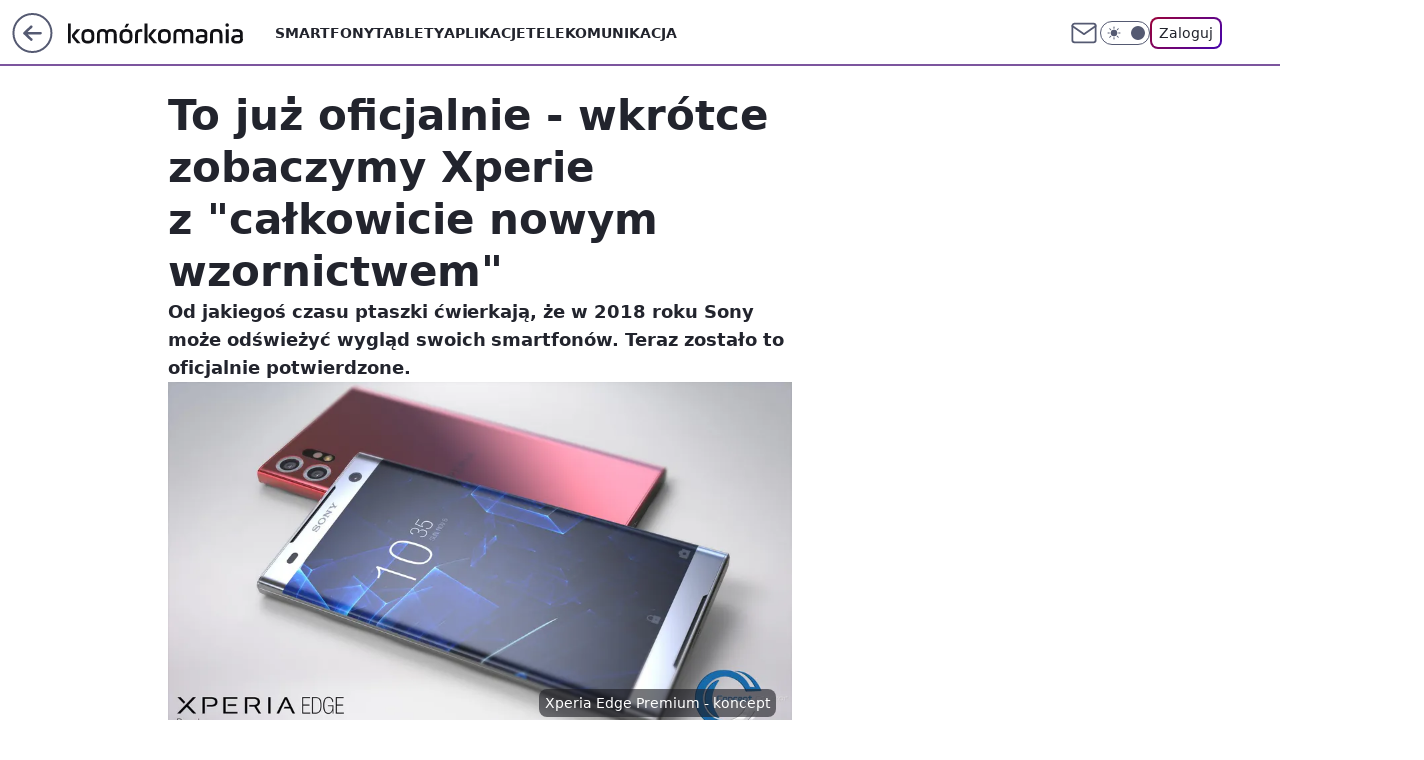

--- FILE ---
content_type: application/javascript; charset=utf-8
request_url: https://fundingchoicesmessages.google.com/f/AGSKWxVDeyY8-KaXiiVBCrQUPiqz-8Am1MS6KkyNFBuSRgtOT6NaHMVjsXtSe07lEDKzYaKRfkenO-JhmPzx4-EMu0_k7NkSIsFWtweKlwCXSZ9Ydp8CVTJLE3vgr8OrdLbx--pbRJY1Fg5INy1qtqT4UAn_X8LXWM7vNsiyxjoAxIM_i9WfHLl3xjRmsX9z/_/ecom/magnet./xhfloatAdv..swf?popupiniframe=-ads-banner._adserved.
body_size: -1290
content:
window['1c7ae661-ba3c-4d0e-bcc2-b309532bfc1b'] = true;

--- FILE ---
content_type: application/javascript
request_url: https://rek.www.wp.pl/gaf.js?rv=2&sn=komorkomania&pvid=c4efb2f273e67f733955&rekids=235596&phtml=komorkomania.pl%2Fsony-xperia-nowy-design%2C6779717933299841a&abtest=adtech%7CPRGM-1047%7CA%3Badtech%7CPU-335%7CA%3Badtech%7CPRG-3468%7CB%3Badtech%7CPRGM-1036%7CD%3Badtech%7CFP-76%7CA%3Badtech%7CPRGM-1356%7CA%3Badtech%7CPRGM-1419%7CB%3Badtech%7CPRGM-1589%7CB%3Badtech%7CPRGM-1576%7CA%3Badtech%7CPRGM-1443%7CA%3Badtech%7CPRGM-1587%7CD%3Badtech%7CPRGM-1615%7CA%3Badtech%7CPRGM-1215%7CC&PWA_adbd=0&darkmode=0&highLayout=0&layout=wide&navType=navigate&cdl=0&ctype=article&ciab=IAB19%2CIAB-v3-628%2CIAB19-18&cid=6779717933299841&csystem=ncr&cdate=2017-09-27&REKtagi=newsy&vw=1280&vh=720&p1=0&spin=t1geivnj&bcv=2
body_size: 8430
content:
t1geivnj({"spin":"t1geivnj","bunch":235596,"context":{"dsa":false,"minor":false,"bidRequestId":"47912f73-80e7-4665-91ad-06360d04a0b6","maConfig":{"timestamp":"2026-01-22T08:31:40.447Z"},"dfpConfig":{"timestamp":"2026-01-22T09:12:27.502Z"},"sda":[],"targeting":{"client":{},"server":{},"query":{"PWA_adbd":"0","REKtagi":"newsy","abtest":"adtech|PRGM-1047|A;adtech|PU-335|A;adtech|PRG-3468|B;adtech|PRGM-1036|D;adtech|FP-76|A;adtech|PRGM-1356|A;adtech|PRGM-1419|B;adtech|PRGM-1589|B;adtech|PRGM-1576|A;adtech|PRGM-1443|A;adtech|PRGM-1587|D;adtech|PRGM-1615|A;adtech|PRGM-1215|C","bcv":"2","cdate":"2017-09-27","cdl":"0","ciab":"IAB19,IAB-v3-628,IAB19-18","cid":"6779717933299841","csystem":"ncr","ctype":"article","darkmode":"0","highLayout":"0","layout":"wide","navType":"navigate","p1":"0","phtml":"komorkomania.pl/sony-xperia-nowy-design,6779717933299841a","pvid":"c4efb2f273e67f733955","rekids":"235596","rv":"2","sn":"komorkomania","spin":"t1geivnj","vh":"720","vw":"1280"}},"directOnly":0,"geo":{"country":"840","region":"","city":""},"statid":"","mlId":"","rshsd":"5","isRobot":false,"curr":{"EUR":4.2128,"USD":3.6028,"CHF":4.5419,"GBP":4.8434},"rv":"2","status":{"advf":2,"ma":2,"ma_ads-bidder":2,"ma_cpv-bidder":2,"ma_high-cpm-bidder":2}},"slots":{"11":{"delivered":"1","campaign":null,"dfpConfig":{"placement":"/89844762/Desktop_Komorkomania.pl_x11_art","roshash":"FJMP","ceil":100,"sizes":[[300,250]],"namedSizes":["fluid"],"div":"div-gpt-ad-x11-art","targeting":{"DFPHASH":"AEHK","emptygaf":"0"},"gfp":"FJMP"}},"12":{"delivered":"1","campaign":null,"dfpConfig":{"placement":"/89844762/Desktop_Komorkomania.pl_x12_art","roshash":"FJMP","ceil":100,"sizes":[[300,250]],"namedSizes":["fluid"],"div":"div-gpt-ad-x12-art","targeting":{"DFPHASH":"AEHK","emptygaf":"0"},"gfp":"FJMP"}},"13":{"delivered":"1","campaign":null,"dfpConfig":{"placement":"/89844762/Desktop_Komorkomania.pl_x13_art","roshash":"FJMP","ceil":100,"sizes":[[300,250]],"namedSizes":["fluid"],"div":"div-gpt-ad-x13-art","targeting":{"DFPHASH":"AEHK","emptygaf":"0"},"gfp":"FJMP"}},"14":{"delivered":"1","campaign":null,"dfpConfig":{"placement":"/89844762/Desktop_Komorkomania.pl_x14_art","roshash":"FJMP","ceil":100,"sizes":[[300,250]],"namedSizes":["fluid"],"div":"div-gpt-ad-x14-art","targeting":{"DFPHASH":"AEHK","emptygaf":"0"},"gfp":"FJMP"}},"15":{"lazy":1,"delivered":"1","campaign":{"id":"188194","adm":{"bunch":"235596","creations":[{"height":300,"showLabel":true,"src":"https://mamc.wpcdn.pl/188194/1767968978438/autopromo_970x300.jpeg","trackers":{"click":[""],"cview":["//ma.wp.pl/ma.gif?clid=36d4f1d950aab392a9c26b186b340e10\u0026SN=komorkomania\u0026pvid=c4efb2f273e67f733955\u0026action=cvimp\u0026pg=komorkomania.pl\u0026par=targetDomain%3Dwp.pl%26test%3D0%26org_id%3D25%26hBidPrice%3DFILORUX%26publisherID%3D308%26inver%3D2%26seatID%3D36d4f1d950aab392a9c26b186b340e10%26editedTimestamp%3D1767969656%26seatFee%3DkZKc5-G0dT89bBArLcAu6ElsPj95jsoR-yt6fNksM8k%26emission%3D3044175%26ttl%3D1769228848%26is_adblock%3D0%26geo%3D840%253B%253B%26bidderID%3D11%26platform%3D8%26ssp%3Dwp.pl%26bidReqID%3D47912f73-80e7-4665-91ad-06360d04a0b6%26order%3D265827%26is_robot%3D0%26hBudgetRate%3DFILORUX%26partnerID%3D%26isDev%3Dfalse%26conversionValue%3D0%26userID%3D__UNKNOWN_TELL_US__%26rekid%3D235596%26workfID%3D188194%26billing%3Dcpv%26source%3DTG%26pricingModel%3DvhdrXuyz72xozW2hxEMrh83E2Kn9EjnZmJ87NblDjMk%26iabPageCategories%3D%26utility%3DvuPW5fZ5hxDqCGPOBn7o5mxrPXkF1u_CSz1m450l6ALHh18EmbY5CSsJ8gKELVJf%26client_id%3D43444%26iabSiteCategories%3D%26pvid%3Dc4efb2f273e67f733955%26sn%3Dkomorkomania%26bidTimestamp%3D1769142448%26medium%3Ddisplay%26ip%3DzG95a6Do443FzWdEGCR-zeYZJq2DlJcc6SNIeq33ySg%26cur%3DPLN%26tpID%3D1402313%26device%3DPERSONAL_COMPUTER%26domain%3Dkomorkomania.pl%26slotSizeWxH%3D970x300%26contentID%3D6779717933299841%26slotID%3D015%26creationID%3D1469542"],"impression":["//ma.wp.pl/ma.gif?clid=36d4f1d950aab392a9c26b186b340e10\u0026SN=komorkomania\u0026pvid=c4efb2f273e67f733955\u0026action=delivery\u0026pg=komorkomania.pl\u0026par=slotID%3D015%26creationID%3D1469542%26targetDomain%3Dwp.pl%26test%3D0%26org_id%3D25%26hBidPrice%3DFILORUX%26publisherID%3D308%26inver%3D2%26seatID%3D36d4f1d950aab392a9c26b186b340e10%26editedTimestamp%3D1767969656%26seatFee%3DkZKc5-G0dT89bBArLcAu6ElsPj95jsoR-yt6fNksM8k%26emission%3D3044175%26ttl%3D1769228848%26is_adblock%3D0%26geo%3D840%253B%253B%26bidderID%3D11%26platform%3D8%26ssp%3Dwp.pl%26bidReqID%3D47912f73-80e7-4665-91ad-06360d04a0b6%26order%3D265827%26is_robot%3D0%26hBudgetRate%3DFILORUX%26partnerID%3D%26isDev%3Dfalse%26conversionValue%3D0%26userID%3D__UNKNOWN_TELL_US__%26rekid%3D235596%26workfID%3D188194%26billing%3Dcpv%26source%3DTG%26pricingModel%3DvhdrXuyz72xozW2hxEMrh83E2Kn9EjnZmJ87NblDjMk%26iabPageCategories%3D%26utility%3DvuPW5fZ5hxDqCGPOBn7o5mxrPXkF1u_CSz1m450l6ALHh18EmbY5CSsJ8gKELVJf%26client_id%3D43444%26iabSiteCategories%3D%26pvid%3Dc4efb2f273e67f733955%26sn%3Dkomorkomania%26bidTimestamp%3D1769142448%26medium%3Ddisplay%26ip%3DzG95a6Do443FzWdEGCR-zeYZJq2DlJcc6SNIeq33ySg%26cur%3DPLN%26tpID%3D1402313%26device%3DPERSONAL_COMPUTER%26domain%3Dkomorkomania.pl%26slotSizeWxH%3D970x300%26contentID%3D6779717933299841"],"view":["//ma.wp.pl/ma.gif?clid=36d4f1d950aab392a9c26b186b340e10\u0026SN=komorkomania\u0026pvid=c4efb2f273e67f733955\u0026action=view\u0026pg=komorkomania.pl\u0026par=ttl%3D1769228848%26is_adblock%3D0%26geo%3D840%253B%253B%26bidderID%3D11%26platform%3D8%26ssp%3Dwp.pl%26bidReqID%3D47912f73-80e7-4665-91ad-06360d04a0b6%26order%3D265827%26is_robot%3D0%26hBudgetRate%3DFILORUX%26partnerID%3D%26isDev%3Dfalse%26conversionValue%3D0%26userID%3D__UNKNOWN_TELL_US__%26rekid%3D235596%26workfID%3D188194%26billing%3Dcpv%26source%3DTG%26pricingModel%3DvhdrXuyz72xozW2hxEMrh83E2Kn9EjnZmJ87NblDjMk%26iabPageCategories%3D%26utility%3DvuPW5fZ5hxDqCGPOBn7o5mxrPXkF1u_CSz1m450l6ALHh18EmbY5CSsJ8gKELVJf%26client_id%3D43444%26iabSiteCategories%3D%26pvid%3Dc4efb2f273e67f733955%26sn%3Dkomorkomania%26bidTimestamp%3D1769142448%26medium%3Ddisplay%26ip%3DzG95a6Do443FzWdEGCR-zeYZJq2DlJcc6SNIeq33ySg%26cur%3DPLN%26tpID%3D1402313%26device%3DPERSONAL_COMPUTER%26domain%3Dkomorkomania.pl%26slotSizeWxH%3D970x300%26contentID%3D6779717933299841%26slotID%3D015%26creationID%3D1469542%26targetDomain%3Dwp.pl%26test%3D0%26org_id%3D25%26hBidPrice%3DFILORUX%26publisherID%3D308%26inver%3D2%26seatID%3D36d4f1d950aab392a9c26b186b340e10%26editedTimestamp%3D1767969656%26seatFee%3DkZKc5-G0dT89bBArLcAu6ElsPj95jsoR-yt6fNksM8k%26emission%3D3044175"]},"transparentPlaceholder":false,"type":"image","url":"https://pilot.wp.pl/program/puls-2/?utm_source=autopromo\u0026utm_medium=display\u0026utm_campaign=2024_puls2","width":970}],"redir":"https://ma.wp.pl/redirma?SN=komorkomania\u0026pvid=c4efb2f273e67f733955\u0026par=test%3D0%26editedTimestamp%3D1767969656%26order%3D265827%26conversionValue%3D0%26slotSizeWxH%3D970x300%26bidReqID%3D47912f73-80e7-4665-91ad-06360d04a0b6%26billing%3Dcpv%26iabSiteCategories%3D%26contentID%3D6779717933299841%26is_adblock%3D0%26isDev%3Dfalse%26domain%3Dkomorkomania.pl%26creationID%3D1469542%26userID%3D__UNKNOWN_TELL_US__%26workfID%3D188194%26pvid%3Dc4efb2f273e67f733955%26sn%3Dkomorkomania%26tpID%3D1402313%26slotID%3D015%26geo%3D840%253B%253B%26bidderID%3D11%26platform%3D8%26source%3DTG%26client_id%3D43444%26medium%3Ddisplay%26targetDomain%3Dwp.pl%26org_id%3D25%26inver%3D2%26seatID%3D36d4f1d950aab392a9c26b186b340e10%26ttl%3D1769228848%26hBudgetRate%3DFILORUX%26rekid%3D235596%26utility%3DvuPW5fZ5hxDqCGPOBn7o5mxrPXkF1u_CSz1m450l6ALHh18EmbY5CSsJ8gKELVJf%26hBidPrice%3DFILORUX%26seatFee%3DkZKc5-G0dT89bBArLcAu6ElsPj95jsoR-yt6fNksM8k%26emission%3D3044175%26ssp%3Dwp.pl%26is_robot%3D0%26pricingModel%3DvhdrXuyz72xozW2hxEMrh83E2Kn9EjnZmJ87NblDjMk%26iabPageCategories%3D%26ip%3DzG95a6Do443FzWdEGCR-zeYZJq2DlJcc6SNIeq33ySg%26cur%3DPLN%26publisherID%3D308%26partnerID%3D%26bidTimestamp%3D1769142448%26device%3DPERSONAL_COMPUTER\u0026url=","slot":"15"},"creative":{"Id":"1469542","provider":"ma_cpv-bidder","roshash":"FILO","height":300,"width":970,"touchpointId":"1402313","source":{"bidder":"cpv-bidder"}},"sellingModel":{"model":"CPM_INT"}},"dfpConfig":{"placement":"/89844762/Desktop_Komorkomania.pl_x15_art","roshash":"FJMP","ceil":100,"sizes":[[728,90],[970,300],[950,90],[980,120],[980,90],[970,150],[970,90],[970,250],[930,180],[950,200],[750,100],[970,66],[750,200],[960,90],[970,100],[750,300],[970,200],[950,300]],"namedSizes":["fluid"],"div":"div-gpt-ad-x15-art","targeting":{"DFPHASH":"AEHK","emptygaf":"0"},"gfp":"FJMP"}},"16":{"delivered":"1","campaign":null,"dfpConfig":{"placement":"/89844762/Desktop_Komorkomania.pl_x16","roshash":"FJMP","ceil":100,"sizes":[[728,90],[970,300],[950,90],[980,120],[980,90],[970,150],[970,90],[970,250],[930,180],[950,200],[750,100],[970,66],[750,200],[960,90],[970,100],[750,300],[970,200],[950,300]],"namedSizes":["fluid"],"div":"div-gpt-ad-x16","targeting":{"DFPHASH":"AEHK","emptygaf":"0"},"gfp":"FJMP"}},"17":{"delivered":"1","campaign":null,"dfpConfig":{"placement":"/89844762/Desktop_Komorkomania.pl_x17","roshash":"FJMP","ceil":100,"sizes":[[728,90],[970,300],[950,90],[980,120],[980,90],[970,150],[970,90],[970,250],[930,180],[950,200],[750,100],[970,66],[750,200],[960,90],[970,100],[750,300],[970,200],[950,300]],"namedSizes":["fluid"],"div":"div-gpt-ad-x17","targeting":{"DFPHASH":"AEHK","emptygaf":"0"},"gfp":"FJMP"}},"2":{"delivered":"1","campaign":{"id":"188177","capping":"PWAck=27120606\u0026PWAclt=1","adm":{"bunch":"235596","creations":[{"cbConfig":{"blur":false,"bottomBar":false,"fullPage":false,"message":"Przekierowanie za {{time}} sekund{{y}}","timeout":15000},"height":870,"pixels":["//ad.doubleclick.net/ddm/trackimp/N9439.2133700WP/B34863457.437610904;dc_trk_aid=630899573;dc_trk_cid=248542827;ord=1769142448;dc_lat=;dc_rdid=;tag_for_child_directed_treatment=;tfua=;gdpr=${GDPR};gdpr_consent=${GDPR_CONSENT_755};ltd=${LIMITED_ADS};dc_tdv=1?"],"scalable":"1","showLabel":false,"src":"https://mamc.wpcdn.pl/188177/1767964640286/1920x870.jpg","trackers":{"click":[""],"cview":["//ma.wp.pl/ma.gif?clid=a34bb419bc1345d54896e03c36043d43\u0026SN=komorkomania\u0026pvid=c4efb2f273e67f733955\u0026action=cvimp\u0026pg=komorkomania.pl\u0026par=bidTimestamp%3D1769142448%26hBudgetRate%3DFILQTWZ%26targetDomain%3Dwkruk.pl%26source%3DTG%26editedTimestamp%3D1767965028%26sn%3Dkomorkomania%26contentID%3D6779717933299841%26platform%3D8%26userID%3D__UNKNOWN_TELL_US__%26cur%3DPLN%26geo%3D840%253B%253B%26slotSizeWxH%3D1920x870%26creationID%3D1469494%26workfID%3D188177%26org_id%3D25%26bidderID%3D11%26inver%3D2%26ip%3DLWFP2bkQhjy2Ko476cYrxUruIw5tgtaU5gAvWfmNAlo%26domain%3Dkomorkomania.pl%26emission%3D3043755%26partnerID%3D%26isDev%3Dfalse%26medium%3Ddisplay%26publisherID%3D308%26slotID%3D002%26test%3D0%26order%3D265726%26pvid%3Dc4efb2f273e67f733955%26hBidPrice%3DFILQTWZ%26utility%3DGhXEj47O1PHZwGBYfAGFowVvtqmIpZWYVyB1B22eQD9LsF_p-Md0w7ZRF4Lp4Tfe%26conversionValue%3D0%26rekid%3D235596%26seatID%3Da34bb419bc1345d54896e03c36043d43%26client_id%3D48831%26is_adblock%3D0%26ssp%3Dwp.pl%26pricingModel%3DOeh56aRZjbS6qhYrQvhTuuBWuGHoh-mA0h9qAwX7Pn8%26iabSiteCategories%3D%26ttl%3D1769228848%26is_robot%3D0%26bidReqID%3D47912f73-80e7-4665-91ad-06360d04a0b6%26device%3DPERSONAL_COMPUTER%26seatFee%3D8EePo94IETt6rT616n7yTtbBUlOfLgRsvGO261W1A5I%26tpID%3D1402225%26billing%3Dcpv%26iabPageCategories%3D"],"impression":["//ma.wp.pl/ma.gif?clid=a34bb419bc1345d54896e03c36043d43\u0026SN=komorkomania\u0026pvid=c4efb2f273e67f733955\u0026action=delivery\u0026pg=komorkomania.pl\u0026par=rekid%3D235596%26seatID%3Da34bb419bc1345d54896e03c36043d43%26client_id%3D48831%26is_adblock%3D0%26ssp%3Dwp.pl%26pricingModel%3DOeh56aRZjbS6qhYrQvhTuuBWuGHoh-mA0h9qAwX7Pn8%26iabSiteCategories%3D%26ttl%3D1769228848%26is_robot%3D0%26bidReqID%3D47912f73-80e7-4665-91ad-06360d04a0b6%26device%3DPERSONAL_COMPUTER%26seatFee%3D8EePo94IETt6rT616n7yTtbBUlOfLgRsvGO261W1A5I%26tpID%3D1402225%26billing%3Dcpv%26iabPageCategories%3D%26bidTimestamp%3D1769142448%26hBudgetRate%3DFILQTWZ%26targetDomain%3Dwkruk.pl%26source%3DTG%26editedTimestamp%3D1767965028%26sn%3Dkomorkomania%26contentID%3D6779717933299841%26platform%3D8%26userID%3D__UNKNOWN_TELL_US__%26cur%3DPLN%26geo%3D840%253B%253B%26slotSizeWxH%3D1920x870%26creationID%3D1469494%26workfID%3D188177%26org_id%3D25%26bidderID%3D11%26inver%3D2%26ip%3DLWFP2bkQhjy2Ko476cYrxUruIw5tgtaU5gAvWfmNAlo%26domain%3Dkomorkomania.pl%26emission%3D3043755%26partnerID%3D%26isDev%3Dfalse%26medium%3Ddisplay%26publisherID%3D308%26slotID%3D002%26test%3D0%26order%3D265726%26pvid%3Dc4efb2f273e67f733955%26hBidPrice%3DFILQTWZ%26utility%3DGhXEj47O1PHZwGBYfAGFowVvtqmIpZWYVyB1B22eQD9LsF_p-Md0w7ZRF4Lp4Tfe%26conversionValue%3D0"],"view":["//ma.wp.pl/ma.gif?clid=a34bb419bc1345d54896e03c36043d43\u0026SN=komorkomania\u0026pvid=c4efb2f273e67f733955\u0026action=view\u0026pg=komorkomania.pl\u0026par=platform%3D8%26userID%3D__UNKNOWN_TELL_US__%26cur%3DPLN%26geo%3D840%253B%253B%26slotSizeWxH%3D1920x870%26creationID%3D1469494%26workfID%3D188177%26org_id%3D25%26bidderID%3D11%26inver%3D2%26ip%3DLWFP2bkQhjy2Ko476cYrxUruIw5tgtaU5gAvWfmNAlo%26domain%3Dkomorkomania.pl%26emission%3D3043755%26partnerID%3D%26isDev%3Dfalse%26medium%3Ddisplay%26publisherID%3D308%26slotID%3D002%26test%3D0%26order%3D265726%26pvid%3Dc4efb2f273e67f733955%26hBidPrice%3DFILQTWZ%26utility%3DGhXEj47O1PHZwGBYfAGFowVvtqmIpZWYVyB1B22eQD9LsF_p-Md0w7ZRF4Lp4Tfe%26conversionValue%3D0%26rekid%3D235596%26seatID%3Da34bb419bc1345d54896e03c36043d43%26client_id%3D48831%26is_adblock%3D0%26ssp%3Dwp.pl%26pricingModel%3DOeh56aRZjbS6qhYrQvhTuuBWuGHoh-mA0h9qAwX7Pn8%26iabSiteCategories%3D%26ttl%3D1769228848%26is_robot%3D0%26bidReqID%3D47912f73-80e7-4665-91ad-06360d04a0b6%26device%3DPERSONAL_COMPUTER%26seatFee%3D8EePo94IETt6rT616n7yTtbBUlOfLgRsvGO261W1A5I%26tpID%3D1402225%26billing%3Dcpv%26iabPageCategories%3D%26bidTimestamp%3D1769142448%26hBudgetRate%3DFILQTWZ%26targetDomain%3Dwkruk.pl%26source%3DTG%26editedTimestamp%3D1767965028%26sn%3Dkomorkomania%26contentID%3D6779717933299841"]},"transparentPlaceholder":false,"type":"image","url":"https://ad.doubleclick.net/ddm/trackclk/N9439.2133700WP/B34863457.437610904;dc_trk_aid=630899573;dc_trk_cid=248542827;dc_lat=;dc_rdid=;tag_for_child_directed_treatment=;tfua=;gdpr=${GDPR};gdpr_consent=${GDPR_CONSENT_755};ltd=${LIMITED_ADS};dc_tdv=1","width":1920}],"redir":"https://ma.wp.pl/redirma?SN=komorkomania\u0026pvid=c4efb2f273e67f733955\u0026par=test%3D0%26client_id%3D48831%26medium%3Ddisplay%26publisherID%3D308%26seatID%3Da34bb419bc1345d54896e03c36043d43%26is_adblock%3D0%26ssp%3Dwp.pl%26isDev%3Dfalse%26editedTimestamp%3D1767965028%26inver%3D2%26partnerID%3D%26pricingModel%3DOeh56aRZjbS6qhYrQvhTuuBWuGHoh-mA0h9qAwX7Pn8%26iabSiteCategories%3D%26seatFee%3D8EePo94IETt6rT616n7yTtbBUlOfLgRsvGO261W1A5I%26tpID%3D1402225%26sn%3Dkomorkomania%26slotSizeWxH%3D1920x870%26order%3D265726%26ttl%3D1769228848%26bidReqID%3D47912f73-80e7-4665-91ad-06360d04a0b6%26iabPageCategories%3D%26contentID%3D6779717933299841%26source%3DTG%26ip%3DLWFP2bkQhjy2Ko476cYrxUruIw5tgtaU5gAvWfmNAlo%26emission%3D3043755%26pvid%3Dc4efb2f273e67f733955%26rekid%3D235596%26is_robot%3D0%26bidTimestamp%3D1769142448%26cur%3DPLN%26geo%3D840%253B%253B%26workfID%3D188177%26domain%3Dkomorkomania.pl%26hBidPrice%3DFILQTWZ%26conversionValue%3D0%26hBudgetRate%3DFILQTWZ%26userID%3D__UNKNOWN_TELL_US__%26creationID%3D1469494%26bidderID%3D11%26utility%3DGhXEj47O1PHZwGBYfAGFowVvtqmIpZWYVyB1B22eQD9LsF_p-Md0w7ZRF4Lp4Tfe%26device%3DPERSONAL_COMPUTER%26billing%3Dcpv%26targetDomain%3Dwkruk.pl%26platform%3D8%26org_id%3D25%26slotID%3D002\u0026url=","slot":"2"},"creative":{"Id":"1469494","provider":"ma_cpv-bidder","roshash":"HKNQ","height":870,"width":1920,"touchpointId":"1402225","source":{"bidder":"cpv-bidder"}},"sellingModel":{"model":"CPM_INT"}},"dfpConfig":{"placement":"/89844762/Desktop_Komorkomania.pl_x02","roshash":"HKNQ","ceil":100,"sizes":[[970,300],[970,600],[750,300],[950,300],[980,600],[1920,870],[1200,600],[750,400],[960,640]],"namedSizes":["fluid"],"div":"div-gpt-ad-x02","targeting":{"DFPHASH":"CFIL","emptygaf":"0"},"gfp":"GORU"}},"25":{"delivered":"1","campaign":null,"dfpConfig":{"placement":"/89844762/Desktop_Komorkomania.pl_x25_art","roshash":"FJMP","ceil":100,"sizes":[[336,280],[640,280],[300,250]],"namedSizes":["fluid"],"div":"div-gpt-ad-x25-art","targeting":{"DFPHASH":"AEHK","emptygaf":"0"},"gfp":"FJMP"}},"27":{"delivered":"1","campaign":null,"dfpConfig":{"placement":"/89844762/Desktop_Komorkomania.pl_x27_art","roshash":"FJMP","ceil":100,"sizes":[[160,600]],"namedSizes":["fluid"],"div":"div-gpt-ad-x27-art","targeting":{"DFPHASH":"AEHK","emptygaf":"0"},"gfp":"FJMP"}},"28":{"delivered":"","campaign":null,"dfpConfig":null},"3":{"delivered":"1","campaign":{"id":"188509","capping":"PWAck=27120659\u0026PWAclt=1200","adm":{"bunch":"235596","creations":[{"height":600,"mod":"stiltedBanner","pixels":["//ad.doubleclick.net/ddm/trackimp/N1675542.110317WP.PL/B34882747.437919181;dc_trk_aid=631342248;dc_trk_cid=248141839;ord=1769142448;dc_lat=;dc_rdid=;tag_for_child_directed_treatment=;tfua=;gdpr=${GDPR};gdpr_consent=${GDPR_CONSENT_755};ltd=${LIMITED_ADS};dc_tdv=1?"],"showLabel":true,"src":"https://mamc.wpcdn.pl/188509/1768466680476/WP-Gigaboard-1200x600-.jpg","trackers":{"click":[""],"cview":["//ma.wp.pl/ma.gif?clid=de722beda2adf178cb2a229b728519d3\u0026SN=komorkomania\u0026pvid=c4efb2f273e67f733955\u0026action=cvimp\u0026pg=komorkomania.pl\u0026par=rekid%3D235596%26client_id%3D50410%26order%3D265775%26sn%3Dkomorkomania%26platform%3D8%26bidReqID%3D47912f73-80e7-4665-91ad-06360d04a0b6%26inver%3D2%26creationID%3D1471700%26ttl%3D1769228848%26targetDomain%3Dmi.com%26workfID%3D188509%26org_id%3D25%26source%3DTG%26editedTimestamp%3D1768466932%26hBudgetRate%3DFILPXbe%26bidderID%3D11%26conversionValue%3D0%26userID%3D__UNKNOWN_TELL_US__%26ip%3DJa55I6F5UI3hsVELnP6PJ_85fmJJJSpl9BotTYLO8YQ%26slotID%3D003%26slotSizeWxH%3D1200x600%26cur%3DPLN%26tpID%3D1403748%26pricingModel%3DK1Sajj3W8XymzuODS1Qg0_y0-zBLZj9eDwrDy8qD1Dc%26iabPageCategories%3D628%26iabSiteCategories%3D%26is_robot%3D0%26is_adblock%3D0%26partnerID%3D%26isDev%3Dfalse%26device%3DPERSONAL_COMPUTER%26publisherID%3D308%26domain%3Dkomorkomania.pl%26seatID%3Dde722beda2adf178cb2a229b728519d3%26geo%3D840%253B%253B%26bidTimestamp%3D1769142448%26utility%3Di3Gidqe6H8iqdbTAkOLv-4xdvIKwEcB12FRKHYEaG2tbk-aWMuizRmpLdU6BG00H%26test%3D0%26billing%3Dcpv%26pvid%3Dc4efb2f273e67f733955%26contentID%3D6779717933299841%26medium%3Ddisplay%26ssp%3Dwp.pl%26seatFee%3DKrekipbm3QbJfi_D3yFToiw-mFrc4c5n-mGTjiGQxzM%26emission%3D3044025%26hBidPrice%3DFILPXbe"],"impression":["//ma.wp.pl/ma.gif?clid=de722beda2adf178cb2a229b728519d3\u0026SN=komorkomania\u0026pvid=c4efb2f273e67f733955\u0026action=delivery\u0026pg=komorkomania.pl\u0026par=partnerID%3D%26isDev%3Dfalse%26device%3DPERSONAL_COMPUTER%26publisherID%3D308%26domain%3Dkomorkomania.pl%26seatID%3Dde722beda2adf178cb2a229b728519d3%26geo%3D840%253B%253B%26bidTimestamp%3D1769142448%26utility%3Di3Gidqe6H8iqdbTAkOLv-4xdvIKwEcB12FRKHYEaG2tbk-aWMuizRmpLdU6BG00H%26test%3D0%26billing%3Dcpv%26pvid%3Dc4efb2f273e67f733955%26contentID%3D6779717933299841%26medium%3Ddisplay%26ssp%3Dwp.pl%26seatFee%3DKrekipbm3QbJfi_D3yFToiw-mFrc4c5n-mGTjiGQxzM%26emission%3D3044025%26hBidPrice%3DFILPXbe%26rekid%3D235596%26client_id%3D50410%26order%3D265775%26sn%3Dkomorkomania%26platform%3D8%26bidReqID%3D47912f73-80e7-4665-91ad-06360d04a0b6%26inver%3D2%26creationID%3D1471700%26ttl%3D1769228848%26targetDomain%3Dmi.com%26workfID%3D188509%26org_id%3D25%26source%3DTG%26editedTimestamp%3D1768466932%26hBudgetRate%3DFILPXbe%26bidderID%3D11%26conversionValue%3D0%26userID%3D__UNKNOWN_TELL_US__%26ip%3DJa55I6F5UI3hsVELnP6PJ_85fmJJJSpl9BotTYLO8YQ%26slotID%3D003%26slotSizeWxH%3D1200x600%26cur%3DPLN%26tpID%3D1403748%26pricingModel%3DK1Sajj3W8XymzuODS1Qg0_y0-zBLZj9eDwrDy8qD1Dc%26iabPageCategories%3D628%26iabSiteCategories%3D%26is_robot%3D0%26is_adblock%3D0"],"view":["//ma.wp.pl/ma.gif?clid=de722beda2adf178cb2a229b728519d3\u0026SN=komorkomania\u0026pvid=c4efb2f273e67f733955\u0026action=view\u0026pg=komorkomania.pl\u0026par=rekid%3D235596%26client_id%3D50410%26order%3D265775%26sn%3Dkomorkomania%26platform%3D8%26bidReqID%3D47912f73-80e7-4665-91ad-06360d04a0b6%26inver%3D2%26creationID%3D1471700%26ttl%3D1769228848%26targetDomain%3Dmi.com%26workfID%3D188509%26org_id%3D25%26source%3DTG%26editedTimestamp%3D1768466932%26hBudgetRate%3DFILPXbe%26bidderID%3D11%26conversionValue%3D0%26userID%3D__UNKNOWN_TELL_US__%26ip%3DJa55I6F5UI3hsVELnP6PJ_85fmJJJSpl9BotTYLO8YQ%26slotID%3D003%26slotSizeWxH%3D1200x600%26cur%3DPLN%26tpID%3D1403748%26pricingModel%3DK1Sajj3W8XymzuODS1Qg0_y0-zBLZj9eDwrDy8qD1Dc%26iabPageCategories%3D628%26iabSiteCategories%3D%26is_robot%3D0%26is_adblock%3D0%26partnerID%3D%26isDev%3Dfalse%26device%3DPERSONAL_COMPUTER%26publisherID%3D308%26domain%3Dkomorkomania.pl%26seatID%3Dde722beda2adf178cb2a229b728519d3%26geo%3D840%253B%253B%26bidTimestamp%3D1769142448%26utility%3Di3Gidqe6H8iqdbTAkOLv-4xdvIKwEcB12FRKHYEaG2tbk-aWMuizRmpLdU6BG00H%26test%3D0%26billing%3Dcpv%26pvid%3Dc4efb2f273e67f733955%26contentID%3D6779717933299841%26medium%3Ddisplay%26ssp%3Dwp.pl%26seatFee%3DKrekipbm3QbJfi_D3yFToiw-mFrc4c5n-mGTjiGQxzM%26emission%3D3044025%26hBidPrice%3DFILPXbe"]},"transparentPlaceholder":false,"type":"image","url":"https://ad.doubleclick.net/ddm/trackclk/N1675542.110317WP.PL/B34882747.437919181;dc_trk_aid=631342248;dc_trk_cid=248141839;dc_lat=;dc_rdid=;tag_for_child_directed_treatment=;tfua=;gdpr=${GDPR};gdpr_consent=${GDPR_CONSENT_755};ltd=${LIMITED_ADS};dc_tdv=1","width":1200},{"height":600,"mod":"stiltedBanner","pixels":["//ad.doubleclick.net/ddm/trackimp/N1675542.110317WP.PL/B34882747.437919181;dc_trk_aid=631342248;dc_trk_cid=248141839;ord=1769142448;dc_lat=;dc_rdid=;tag_for_child_directed_treatment=;tfua=;gdpr=${GDPR};gdpr_consent=${GDPR_CONSENT_755};ltd=${LIMITED_ADS};dc_tdv=1?"],"showLabel":true,"src":"https://mamc.wpcdn.pl/188509/1768466743207/WP-Gigaboard-940x600-.jpg","trackers":{"click":[""],"cview":["//ma.wp.pl/ma.gif?clid=de722beda2adf178cb2a229b728519d3\u0026SN=komorkomania\u0026pvid=c4efb2f273e67f733955\u0026action=cvimp\u0026pg=komorkomania.pl\u0026par=rekid%3D235596%26client_id%3D50410%26order%3D265775%26sn%3Dkomorkomania%26platform%3D8%26bidReqID%3D47912f73-80e7-4665-91ad-06360d04a0b6%26inver%3D2%26creationID%3D1471700%26ttl%3D1769228848%26targetDomain%3Dmi.com%26workfID%3D188509%26org_id%3D25%26source%3DTG%26editedTimestamp%3D1768466932%26hBudgetRate%3DFILPXbe%26bidderID%3D11%26conversionValue%3D0%26userID%3D__UNKNOWN_TELL_US__%26ip%3DJa55I6F5UI3hsVELnP6PJ_85fmJJJSpl9BotTYLO8YQ%26slotID%3D003%26slotSizeWxH%3D1200x600%26cur%3DPLN%26tpID%3D1403748%26pricingModel%3DK1Sajj3W8XymzuODS1Qg0_y0-zBLZj9eDwrDy8qD1Dc%26iabPageCategories%3D628%26iabSiteCategories%3D%26is_robot%3D0%26is_adblock%3D0%26partnerID%3D%26isDev%3Dfalse%26device%3DPERSONAL_COMPUTER%26publisherID%3D308%26domain%3Dkomorkomania.pl%26seatID%3Dde722beda2adf178cb2a229b728519d3%26geo%3D840%253B%253B%26bidTimestamp%3D1769142448%26utility%3Di3Gidqe6H8iqdbTAkOLv-4xdvIKwEcB12FRKHYEaG2tbk-aWMuizRmpLdU6BG00H%26test%3D0%26billing%3Dcpv%26pvid%3Dc4efb2f273e67f733955%26contentID%3D6779717933299841%26medium%3Ddisplay%26ssp%3Dwp.pl%26seatFee%3DKrekipbm3QbJfi_D3yFToiw-mFrc4c5n-mGTjiGQxzM%26emission%3D3044025%26hBidPrice%3DFILPXbe"],"impression":["//ma.wp.pl/ma.gif?clid=de722beda2adf178cb2a229b728519d3\u0026SN=komorkomania\u0026pvid=c4efb2f273e67f733955\u0026action=delivery\u0026pg=komorkomania.pl\u0026par=partnerID%3D%26isDev%3Dfalse%26device%3DPERSONAL_COMPUTER%26publisherID%3D308%26domain%3Dkomorkomania.pl%26seatID%3Dde722beda2adf178cb2a229b728519d3%26geo%3D840%253B%253B%26bidTimestamp%3D1769142448%26utility%3Di3Gidqe6H8iqdbTAkOLv-4xdvIKwEcB12FRKHYEaG2tbk-aWMuizRmpLdU6BG00H%26test%3D0%26billing%3Dcpv%26pvid%3Dc4efb2f273e67f733955%26contentID%3D6779717933299841%26medium%3Ddisplay%26ssp%3Dwp.pl%26seatFee%3DKrekipbm3QbJfi_D3yFToiw-mFrc4c5n-mGTjiGQxzM%26emission%3D3044025%26hBidPrice%3DFILPXbe%26rekid%3D235596%26client_id%3D50410%26order%3D265775%26sn%3Dkomorkomania%26platform%3D8%26bidReqID%3D47912f73-80e7-4665-91ad-06360d04a0b6%26inver%3D2%26creationID%3D1471700%26ttl%3D1769228848%26targetDomain%3Dmi.com%26workfID%3D188509%26org_id%3D25%26source%3DTG%26editedTimestamp%3D1768466932%26hBudgetRate%3DFILPXbe%26bidderID%3D11%26conversionValue%3D0%26userID%3D__UNKNOWN_TELL_US__%26ip%3DJa55I6F5UI3hsVELnP6PJ_85fmJJJSpl9BotTYLO8YQ%26slotID%3D003%26slotSizeWxH%3D1200x600%26cur%3DPLN%26tpID%3D1403748%26pricingModel%3DK1Sajj3W8XymzuODS1Qg0_y0-zBLZj9eDwrDy8qD1Dc%26iabPageCategories%3D628%26iabSiteCategories%3D%26is_robot%3D0%26is_adblock%3D0"],"view":["//ma.wp.pl/ma.gif?clid=de722beda2adf178cb2a229b728519d3\u0026SN=komorkomania\u0026pvid=c4efb2f273e67f733955\u0026action=view\u0026pg=komorkomania.pl\u0026par=rekid%3D235596%26client_id%3D50410%26order%3D265775%26sn%3Dkomorkomania%26platform%3D8%26bidReqID%3D47912f73-80e7-4665-91ad-06360d04a0b6%26inver%3D2%26creationID%3D1471700%26ttl%3D1769228848%26targetDomain%3Dmi.com%26workfID%3D188509%26org_id%3D25%26source%3DTG%26editedTimestamp%3D1768466932%26hBudgetRate%3DFILPXbe%26bidderID%3D11%26conversionValue%3D0%26userID%3D__UNKNOWN_TELL_US__%26ip%3DJa55I6F5UI3hsVELnP6PJ_85fmJJJSpl9BotTYLO8YQ%26slotID%3D003%26slotSizeWxH%3D1200x600%26cur%3DPLN%26tpID%3D1403748%26pricingModel%3DK1Sajj3W8XymzuODS1Qg0_y0-zBLZj9eDwrDy8qD1Dc%26iabPageCategories%3D628%26iabSiteCategories%3D%26is_robot%3D0%26is_adblock%3D0%26partnerID%3D%26isDev%3Dfalse%26device%3DPERSONAL_COMPUTER%26publisherID%3D308%26domain%3Dkomorkomania.pl%26seatID%3Dde722beda2adf178cb2a229b728519d3%26geo%3D840%253B%253B%26bidTimestamp%3D1769142448%26utility%3Di3Gidqe6H8iqdbTAkOLv-4xdvIKwEcB12FRKHYEaG2tbk-aWMuizRmpLdU6BG00H%26test%3D0%26billing%3Dcpv%26pvid%3Dc4efb2f273e67f733955%26contentID%3D6779717933299841%26medium%3Ddisplay%26ssp%3Dwp.pl%26seatFee%3DKrekipbm3QbJfi_D3yFToiw-mFrc4c5n-mGTjiGQxzM%26emission%3D3044025%26hBidPrice%3DFILPXbe"]},"transparentPlaceholder":false,"type":"image","url":"https://ad.doubleclick.net/ddm/trackclk/N1675542.110317WP.PL/B34882747.437919181;dc_trk_aid=631342248;dc_trk_cid=248141839;dc_lat=;dc_rdid=;tag_for_child_directed_treatment=;tfua=;gdpr=${GDPR};gdpr_consent=${GDPR_CONSENT_755};ltd=${LIMITED_ADS};dc_tdv=1","width":940}],"redir":"https://ma.wp.pl/redirma?SN=komorkomania\u0026pvid=c4efb2f273e67f733955\u0026par=source%3DTG%26conversionValue%3D0%26is_adblock%3D0%26partnerID%3D%26isDev%3Dfalse%26targetDomain%3Dmi.com%26ip%3DJa55I6F5UI3hsVELnP6PJ_85fmJJJSpl9BotTYLO8YQ%26device%3DPERSONAL_COMPUTER%26bidTimestamp%3D1769142448%26utility%3Di3Gidqe6H8iqdbTAkOLv-4xdvIKwEcB12FRKHYEaG2tbk-aWMuizRmpLdU6BG00H%26test%3D0%26medium%3Ddisplay%26ssp%3Dwp.pl%26rekid%3D235596%26bidderID%3D11%26pricingModel%3DK1Sajj3W8XymzuODS1Qg0_y0-zBLZj9eDwrDy8qD1Dc%26iabSiteCategories%3D%26pvid%3Dc4efb2f273e67f733955%26seatFee%3DKrekipbm3QbJfi_D3yFToiw-mFrc4c5n-mGTjiGQxzM%26order%3D265775%26platform%3D8%26org_id%3D25%26iabPageCategories%3D628%26publisherID%3D308%26domain%3Dkomorkomania.pl%26cur%3DPLN%26tpID%3D1403748%26is_robot%3D0%26emission%3D3044025%26hBidPrice%3DFILPXbe%26inver%3D2%26userID%3D__UNKNOWN_TELL_US__%26billing%3Dcpv%26contentID%3D6779717933299841%26creationID%3D1471700%26editedTimestamp%3D1768466932%26geo%3D840%253B%253B%26sn%3Dkomorkomania%26workfID%3D188509%26hBudgetRate%3DFILPXbe%26slotID%3D003%26slotSizeWxH%3D1200x600%26seatID%3Dde722beda2adf178cb2a229b728519d3%26client_id%3D50410%26bidReqID%3D47912f73-80e7-4665-91ad-06360d04a0b6%26ttl%3D1769228848\u0026url=","slot":"3"},"creative":{"Id":"1471700","provider":"ma_cpv-bidder","roshash":"GORU","height":600,"width":1200,"touchpointId":"1403748","source":{"bidder":"cpv-bidder"}},"sellingModel":{"model":"CPM_INT"}},"dfpConfig":{"placement":"/89844762/Desktop_Komorkomania.pl_x03_art","roshash":"GORU","ceil":100,"sizes":[[728,90],[970,300],[950,90],[980,120],[980,90],[970,150],[970,90],[970,250],[930,180],[950,200],[750,100],[970,66],[750,200],[960,90],[970,100],[750,300],[970,200],[950,300]],"namedSizes":["fluid"],"div":"div-gpt-ad-x03-art","targeting":{"DFPHASH":"BJMP","emptygaf":"0"},"gfp":"FKNQ"}},"32":{"lazy":1,"delivered":"1","campaign":{"id":"188428","adm":{"bunch":"235596","creations":[{"height":250,"showLabel":true,"src":"https://mamc.wpcdn.pl/188428/1768383985628/abu-dhabi-autopromo-300x250-V3.jpg","trackers":{"click":[""],"cview":["//ma.wp.pl/ma.gif?clid=36d4f1d950aab392a9c26b186b340e10\u0026SN=komorkomania\u0026pvid=c4efb2f273e67f733955\u0026action=cvimp\u0026pg=komorkomania.pl\u0026par=platform%3D8%26bidReqID%3D47912f73-80e7-4665-91ad-06360d04a0b6%26emission%3D3045055%26is_robot%3D0%26geo%3D840%253B%253B%26hBudgetRate%3DFILORUX%26publisherID%3D308%26sn%3Dkomorkomania%26hBidPrice%3DFILORUX%26conversionValue%3D0%26userID%3D__UNKNOWN_TELL_US__%26slotSizeWxH%3D300x250%26test%3D0%26tpID%3D1403460%26is_adblock%3D0%26isDev%3Dfalse%26contentID%3D6779717933299841%26medium%3Ddisplay%26device%3DPERSONAL_COMPUTER%26slotID%3D032%26targetDomain%3Dwakacje.pl%26inver%3D2%26seatFee%3DsbF3OqrsSFMc1MDHipOfSH3AZxZ2FHzhv1LelOd928g%26org_id%3D25%26source%3DTG%26editedTimestamp%3D1768915577%26iabPageCategories%3D%26ttl%3D1769228848%26ip%3DqmMMQ8TNKfDYxGTcYIRW8M6TOVk_MtCsN9EerEBWOsg%26domain%3Dkomorkomania.pl%26cur%3DPLN%26billing%3Dcpv%26order%3D266122%26iabSiteCategories%3D%26utility%3D9kYsMrsnSCY2dODg-32EsWjJjP50hvG5rExUOryIkx2rm_R_sMXr2uixh-GA4at-%26rekid%3D235596%26creationID%3D1471256%26workfID%3D188428%26client_id%3D32932%26pvid%3Dc4efb2f273e67f733955%26bidTimestamp%3D1769142448%26bidderID%3D11%26ssp%3Dwp.pl%26seatID%3D36d4f1d950aab392a9c26b186b340e10%26pricingModel%3DHn4sI-MttaGpM9lgTmD9g_gL_QzC5wk_kxD4r3BuGb4%26partnerID%3D"],"impression":["//ma.wp.pl/ma.gif?clid=36d4f1d950aab392a9c26b186b340e10\u0026SN=komorkomania\u0026pvid=c4efb2f273e67f733955\u0026action=delivery\u0026pg=komorkomania.pl\u0026par=bidTimestamp%3D1769142448%26bidderID%3D11%26ssp%3Dwp.pl%26seatID%3D36d4f1d950aab392a9c26b186b340e10%26pricingModel%3DHn4sI-MttaGpM9lgTmD9g_gL_QzC5wk_kxD4r3BuGb4%26partnerID%3D%26platform%3D8%26bidReqID%3D47912f73-80e7-4665-91ad-06360d04a0b6%26emission%3D3045055%26is_robot%3D0%26geo%3D840%253B%253B%26hBudgetRate%3DFILORUX%26publisherID%3D308%26sn%3Dkomorkomania%26hBidPrice%3DFILORUX%26conversionValue%3D0%26userID%3D__UNKNOWN_TELL_US__%26slotSizeWxH%3D300x250%26test%3D0%26tpID%3D1403460%26is_adblock%3D0%26isDev%3Dfalse%26contentID%3D6779717933299841%26medium%3Ddisplay%26device%3DPERSONAL_COMPUTER%26slotID%3D032%26targetDomain%3Dwakacje.pl%26inver%3D2%26seatFee%3DsbF3OqrsSFMc1MDHipOfSH3AZxZ2FHzhv1LelOd928g%26org_id%3D25%26source%3DTG%26editedTimestamp%3D1768915577%26iabPageCategories%3D%26ttl%3D1769228848%26ip%3DqmMMQ8TNKfDYxGTcYIRW8M6TOVk_MtCsN9EerEBWOsg%26domain%3Dkomorkomania.pl%26cur%3DPLN%26billing%3Dcpv%26order%3D266122%26iabSiteCategories%3D%26utility%3D9kYsMrsnSCY2dODg-32EsWjJjP50hvG5rExUOryIkx2rm_R_sMXr2uixh-GA4at-%26rekid%3D235596%26creationID%3D1471256%26workfID%3D188428%26client_id%3D32932%26pvid%3Dc4efb2f273e67f733955"],"view":["//ma.wp.pl/ma.gif?clid=36d4f1d950aab392a9c26b186b340e10\u0026SN=komorkomania\u0026pvid=c4efb2f273e67f733955\u0026action=view\u0026pg=komorkomania.pl\u0026par=platform%3D8%26bidReqID%3D47912f73-80e7-4665-91ad-06360d04a0b6%26emission%3D3045055%26is_robot%3D0%26geo%3D840%253B%253B%26hBudgetRate%3DFILORUX%26publisherID%3D308%26sn%3Dkomorkomania%26hBidPrice%3DFILORUX%26conversionValue%3D0%26userID%3D__UNKNOWN_TELL_US__%26slotSizeWxH%3D300x250%26test%3D0%26tpID%3D1403460%26is_adblock%3D0%26isDev%3Dfalse%26contentID%3D6779717933299841%26medium%3Ddisplay%26device%3DPERSONAL_COMPUTER%26slotID%3D032%26targetDomain%3Dwakacje.pl%26inver%3D2%26seatFee%3DsbF3OqrsSFMc1MDHipOfSH3AZxZ2FHzhv1LelOd928g%26org_id%3D25%26source%3DTG%26editedTimestamp%3D1768915577%26iabPageCategories%3D%26ttl%3D1769228848%26ip%3DqmMMQ8TNKfDYxGTcYIRW8M6TOVk_MtCsN9EerEBWOsg%26domain%3Dkomorkomania.pl%26cur%3DPLN%26billing%3Dcpv%26order%3D266122%26iabSiteCategories%3D%26utility%3D9kYsMrsnSCY2dODg-32EsWjJjP50hvG5rExUOryIkx2rm_R_sMXr2uixh-GA4at-%26rekid%3D235596%26creationID%3D1471256%26workfID%3D188428%26client_id%3D32932%26pvid%3Dc4efb2f273e67f733955%26bidTimestamp%3D1769142448%26bidderID%3D11%26ssp%3Dwp.pl%26seatID%3D36d4f1d950aab392a9c26b186b340e10%26pricingModel%3DHn4sI-MttaGpM9lgTmD9g_gL_QzC5wk_kxD4r3BuGb4%26partnerID%3D"]},"transparentPlaceholder":false,"type":"image","url":"https://www.wakacje.pl/wczasy/abu-dhabi/?samolotem,3-gwiazdkowe,ocena-7,za-osobe\u0026utm_source=wppl\u0026utm_medium=autopromo\u0026utm_campaign=abudhabi\u0026utm_content=300x250abu","width":300}],"redir":"https://ma.wp.pl/redirma?SN=komorkomania\u0026pvid=c4efb2f273e67f733955\u0026par=iabSiteCategories%3D%26rekid%3D235596%26seatID%3D36d4f1d950aab392a9c26b186b340e10%26pricingModel%3DHn4sI-MttaGpM9lgTmD9g_gL_QzC5wk_kxD4r3BuGb4%26publisherID%3D308%26slotSizeWxH%3D300x250%26inver%3D2%26editedTimestamp%3D1768915577%26domain%3Dkomorkomania.pl%26cur%3DPLN%26workfID%3D188428%26is_robot%3D0%26userID%3D__UNKNOWN_TELL_US__%26isDev%3Dfalse%26order%3D266122%26utility%3D9kYsMrsnSCY2dODg-32EsWjJjP50hvG5rExUOryIkx2rm_R_sMXr2uixh-GA4at-%26geo%3D840%253B%253B%26is_adblock%3D0%26device%3DPERSONAL_COMPUTER%26targetDomain%3Dwakacje.pl%26creationID%3D1471256%26emission%3D3045055%26sn%3Dkomorkomania%26contentID%3D6779717933299841%26org_id%3D25%26source%3DTG%26bidderID%3D11%26ssp%3Dwp.pl%26platform%3D8%26ip%3DqmMMQ8TNKfDYxGTcYIRW8M6TOVk_MtCsN9EerEBWOsg%26seatFee%3DsbF3OqrsSFMc1MDHipOfSH3AZxZ2FHzhv1LelOd928g%26client_id%3D32932%26bidTimestamp%3D1769142448%26partnerID%3D%26hBidPrice%3DFILORUX%26tpID%3D1403460%26slotID%3D032%26iabPageCategories%3D%26ttl%3D1769228848%26billing%3Dcpv%26pvid%3Dc4efb2f273e67f733955%26hBudgetRate%3DFILORUX%26conversionValue%3D0%26test%3D0%26medium%3Ddisplay%26bidReqID%3D47912f73-80e7-4665-91ad-06360d04a0b6\u0026url=","slot":"32"},"creative":{"Id":"1471256","provider":"ma_cpv-bidder","roshash":"FILO","height":250,"width":300,"touchpointId":"1403460","source":{"bidder":"cpv-bidder"}},"sellingModel":{"model":"CPM_INT"}},"dfpConfig":{"placement":"/89844762/Desktop_Komorkomania.pl_x32_art","roshash":"FJMP","ceil":100,"sizes":[[300,250]],"namedSizes":["fluid"],"div":"div-gpt-ad-x32-art","targeting":{"DFPHASH":"AEHK","emptygaf":"0"},"gfp":"FJMP"}},"33":{"delivered":"1","campaign":null,"dfpConfig":{"placement":"/89844762/Desktop_Komorkomania.pl_x33_art","roshash":"FJMP","ceil":100,"sizes":[[336,280],[640,280],[300,250]],"namedSizes":["fluid"],"div":"div-gpt-ad-x33-art","targeting":{"DFPHASH":"AEHK","emptygaf":"0"},"gfp":"FJMP"}},"35":{"delivered":"1","campaign":null,"dfpConfig":{"placement":"/89844762/Desktop_Komorkomania.pl_x35_art","roshash":"FJMP","ceil":100,"sizes":[[300,600],[300,250]],"namedSizes":["fluid"],"div":"div-gpt-ad-x35-art","targeting":{"DFPHASH":"AEHK","emptygaf":"0"},"gfp":"FJMP"}},"36":{"lazy":1,"delivered":"1","campaign":{"id":"188982","capping":"PWAck=27120769\u0026PWAclt=720","adm":{"bunch":"235596","creations":[{"mod":"surveyNative","modConfig":{"accentColorAsPrimary":false,"border":"1px solid grey","footnote":"Wyniki ankiet pomagają nam ulepszać nasze produkty i produkty naszych Zaufanych Partnerów. Administratorem danych jest Wirtualna Polska Media S.A. Szczegółowe informacje na temat przetwarzania danych osobowych opisane są w \u003ca target=\"_blank\" href=\"https://holding.wp.pl/poufnosc\"\u003epolityce prywatności\u003c/a\u003e.","insideSlot":true,"maxWidth":300,"pages":[{"accentColorAsPrimary":false,"questions":[{"answers":[{"answerID":"yes","isOpen":false,"text":"tak"},{"answerID":"no","isOpen":false,"text":"nie"},{"answerID":"dontKnow","isOpen":false,"text":"nie wiem"}],"answersHorizontal":false,"confirmation":false,"questionID":"didYouSeeMailAd","required":true,"text":"Czy widziałeś(-aś) ostatnio reklamę Poczty WP?","type":"radio"}],"topImage":"https://pocztanh.wpcdn.pl/pocztanh/login/7.30.0/svg/wp/poczta-logo.svg"}],"popup":{"blendVisible":false,"position":"br"},"summary":[{"key":"Title","value":"Dziękujemy za odpowiedź!"},{"key":"Paragraph","value":"Twoja opinia jest dla nas ważna."}]},"showLabel":true,"trackers":{"click":[""],"cview":["//ma.wp.pl/ma.gif?clid=0d75fec0bdabe60e0af571ed047f75a2\u0026SN=komorkomania\u0026pvid=c4efb2f273e67f733955\u0026action=cvimp\u0026pg=komorkomania.pl\u0026par=pricingModel%3DYdu9K1e5i15Ez8-eQ9msW2nfZxTHs24ibqgTeGZdleE%26geo%3D840%253B%253B%26isDev%3Dfalse%26contentID%3D6779717933299841%26inver%3D2%26slotSizeWxH%3D-1x-1%26editedTimestamp%3D1769007383%26partnerID%3D%26medium%3Ddisplay%26ip%3D6qnry6bBtJdajXn8lY02s0C0jQb_mouqfU0UgiA5gdo%26slotID%3D036%26targetDomain%3Dwp.pl%26client_id%3D38851%26iabPageCategories%3D%26sn%3Dkomorkomania%26hBidPrice%3DFILORUX%26cur%3DPLN%26test%3D0%26tpID%3D1405936%26hBudgetRate%3DFILORUX%26bidderID%3D11%26userID%3D__UNKNOWN_TELL_US__%26domain%3Dkomorkomania.pl%26billing%3Dcpv%26creationID%3D1477210%26emission%3D3046324%26order%3D202648%26iabSiteCategories%3D%26pvid%3Dc4efb2f273e67f733955%26platform%3D8%26workfID%3D188982%26seatID%3D0d75fec0bdabe60e0af571ed047f75a2%26ttl%3D1769228848%26is_robot%3D0%26bidTimestamp%3D1769142448%26conversionValue%3D0%26ssp%3Dwp.pl%26rekid%3D235596%26publisherID%3D308%26seatFee%3Dj3wlz3EYDcuaKFAZcFoGct55KeWYReIV3-grTRdV-iw%26org_id%3D25%26source%3DTG%26is_adblock%3D0%26utility%3DLmOt6Eow1URL-lH2U1mfWytrxHRqRzRguoGiFjwOerhXjmnnnIGfROEmROfDsmVa%26bidReqID%3D47912f73-80e7-4665-91ad-06360d04a0b6%26device%3DPERSONAL_COMPUTER"],"impression":["//ma.wp.pl/ma.gif?clid=0d75fec0bdabe60e0af571ed047f75a2\u0026SN=komorkomania\u0026pvid=c4efb2f273e67f733955\u0026action=delivery\u0026pg=komorkomania.pl\u0026par=seatID%3D0d75fec0bdabe60e0af571ed047f75a2%26ttl%3D1769228848%26is_robot%3D0%26bidTimestamp%3D1769142448%26conversionValue%3D0%26ssp%3Dwp.pl%26rekid%3D235596%26publisherID%3D308%26seatFee%3Dj3wlz3EYDcuaKFAZcFoGct55KeWYReIV3-grTRdV-iw%26org_id%3D25%26source%3DTG%26is_adblock%3D0%26utility%3DLmOt6Eow1URL-lH2U1mfWytrxHRqRzRguoGiFjwOerhXjmnnnIGfROEmROfDsmVa%26bidReqID%3D47912f73-80e7-4665-91ad-06360d04a0b6%26device%3DPERSONAL_COMPUTER%26pricingModel%3DYdu9K1e5i15Ez8-eQ9msW2nfZxTHs24ibqgTeGZdleE%26geo%3D840%253B%253B%26isDev%3Dfalse%26contentID%3D6779717933299841%26inver%3D2%26slotSizeWxH%3D-1x-1%26editedTimestamp%3D1769007383%26partnerID%3D%26medium%3Ddisplay%26ip%3D6qnry6bBtJdajXn8lY02s0C0jQb_mouqfU0UgiA5gdo%26slotID%3D036%26targetDomain%3Dwp.pl%26client_id%3D38851%26iabPageCategories%3D%26sn%3Dkomorkomania%26hBidPrice%3DFILORUX%26cur%3DPLN%26test%3D0%26tpID%3D1405936%26hBudgetRate%3DFILORUX%26bidderID%3D11%26userID%3D__UNKNOWN_TELL_US__%26domain%3Dkomorkomania.pl%26billing%3Dcpv%26creationID%3D1477210%26emission%3D3046324%26order%3D202648%26iabSiteCategories%3D%26pvid%3Dc4efb2f273e67f733955%26platform%3D8%26workfID%3D188982"],"view":["//ma.wp.pl/ma.gif?clid=0d75fec0bdabe60e0af571ed047f75a2\u0026SN=komorkomania\u0026pvid=c4efb2f273e67f733955\u0026action=view\u0026pg=komorkomania.pl\u0026par=platform%3D8%26workfID%3D188982%26seatID%3D0d75fec0bdabe60e0af571ed047f75a2%26ttl%3D1769228848%26is_robot%3D0%26bidTimestamp%3D1769142448%26conversionValue%3D0%26ssp%3Dwp.pl%26rekid%3D235596%26publisherID%3D308%26seatFee%3Dj3wlz3EYDcuaKFAZcFoGct55KeWYReIV3-grTRdV-iw%26org_id%3D25%26source%3DTG%26is_adblock%3D0%26utility%3DLmOt6Eow1URL-lH2U1mfWytrxHRqRzRguoGiFjwOerhXjmnnnIGfROEmROfDsmVa%26bidReqID%3D47912f73-80e7-4665-91ad-06360d04a0b6%26device%3DPERSONAL_COMPUTER%26pricingModel%3DYdu9K1e5i15Ez8-eQ9msW2nfZxTHs24ibqgTeGZdleE%26geo%3D840%253B%253B%26isDev%3Dfalse%26contentID%3D6779717933299841%26inver%3D2%26slotSizeWxH%3D-1x-1%26editedTimestamp%3D1769007383%26partnerID%3D%26medium%3Ddisplay%26ip%3D6qnry6bBtJdajXn8lY02s0C0jQb_mouqfU0UgiA5gdo%26slotID%3D036%26targetDomain%3Dwp.pl%26client_id%3D38851%26iabPageCategories%3D%26sn%3Dkomorkomania%26hBidPrice%3DFILORUX%26cur%3DPLN%26test%3D0%26tpID%3D1405936%26hBudgetRate%3DFILORUX%26bidderID%3D11%26userID%3D__UNKNOWN_TELL_US__%26domain%3Dkomorkomania.pl%26billing%3Dcpv%26creationID%3D1477210%26emission%3D3046324%26order%3D202648%26iabSiteCategories%3D%26pvid%3Dc4efb2f273e67f733955"]},"type":"mod"}],"redir":"https://ma.wp.pl/redirma?SN=komorkomania\u0026pvid=c4efb2f273e67f733955\u0026par=publisherID%3D308%26is_adblock%3D0%26utility%3DLmOt6Eow1URL-lH2U1mfWytrxHRqRzRguoGiFjwOerhXjmnnnIGfROEmROfDsmVa%26device%3DPERSONAL_COMPUTER%26medium%3Ddisplay%26ip%3D6qnry6bBtJdajXn8lY02s0C0jQb_mouqfU0UgiA5gdo%26hBidPrice%3DFILORUX%26seatID%3D0d75fec0bdabe60e0af571ed047f75a2%26ttl%3D1769228848%26org_id%3D25%26contentID%3D6779717933299841%26editedTimestamp%3D1769007383%26partnerID%3D%26slotID%3D036%26billing%3Dcpv%26order%3D202648%26platform%3D8%26workfID%3D188982%26pricingModel%3DYdu9K1e5i15Ez8-eQ9msW2nfZxTHs24ibqgTeGZdleE%26client_id%3D38851%26iabPageCategories%3D%26sn%3Dkomorkomania%26domain%3Dkomorkomania.pl%26emission%3D3046324%26rekid%3D235596%26isDev%3Dfalse%26slotSizeWxH%3D-1x-1%26test%3D0%26hBudgetRate%3DFILORUX%26bidderID%3D11%26creationID%3D1477210%26is_robot%3D0%26seatFee%3Dj3wlz3EYDcuaKFAZcFoGct55KeWYReIV3-grTRdV-iw%26inver%3D2%26conversionValue%3D0%26ssp%3Dwp.pl%26cur%3DPLN%26tpID%3D1405936%26userID%3D__UNKNOWN_TELL_US__%26source%3DTG%26bidReqID%3D47912f73-80e7-4665-91ad-06360d04a0b6%26targetDomain%3Dwp.pl%26geo%3D840%253B%253B%26iabSiteCategories%3D%26pvid%3Dc4efb2f273e67f733955%26bidTimestamp%3D1769142448\u0026url=","slot":"36"},"creative":{"Id":"1477210","provider":"ma_cpv-bidder","roshash":"FILO","height":-1,"width":-1,"touchpointId":"1405936","source":{"bidder":"cpv-bidder"}},"sellingModel":{"model":"CPV_INT"}},"dfpConfig":{"placement":"/89844762/Desktop_Komorkomania.pl_x36_art","roshash":"FKNQ","ceil":100,"sizes":[[300,600],[300,250]],"namedSizes":["fluid"],"div":"div-gpt-ad-x36-art","targeting":{"DFPHASH":"AFIL","emptygaf":"0"},"gfp":"FKNQ"}},"37":{"delivered":"1","campaign":null,"dfpConfig":{"placement":"/89844762/Desktop_Komorkomania.pl_x37_art","roshash":"FJMP","ceil":100,"sizes":[[300,600],[300,250]],"namedSizes":["fluid"],"div":"div-gpt-ad-x37-art","targeting":{"DFPHASH":"AEHK","emptygaf":"0"},"gfp":"FJMP"}},"40":{"delivered":"1","campaign":null,"dfpConfig":{"placement":"/89844762/Desktop_Komorkomania.pl_x40","roshash":"FKNQ","ceil":100,"sizes":[[300,250]],"namedSizes":["fluid"],"div":"div-gpt-ad-x40","targeting":{"DFPHASH":"AFIL","emptygaf":"0"},"gfp":"FKNQ"}},"5":{"delivered":"1","campaign":null,"dfpConfig":{"placement":"/89844762/Desktop_Komorkomania.pl_x05_art","roshash":"FKNQ","ceil":100,"sizes":[[300,250]],"namedSizes":["fluid"],"div":"div-gpt-ad-x05-art","targeting":{"DFPHASH":"AFIL","emptygaf":"0"},"gfp":"FKNQ"}},"50":{"lazy":1,"delivered":"1","campaign":{"id":"188277","adm":{"bunch":"235596","creations":[{"height":200,"showLabel":true,"src":"https://mamc.wpcdn.pl/188277/1768218840656/pudelek-wosp-vB-750x200.jpg","trackers":{"click":[""],"cview":["//ma.wp.pl/ma.gif?clid=36d4f1d950aab392a9c26b186b340e10\u0026SN=komorkomania\u0026pvid=c4efb2f273e67f733955\u0026action=cvimp\u0026pg=komorkomania.pl\u0026par=partnerID%3D%26ip%3DLmZgK8hLI1CoYqUW7tiBEMiEwJMfJSNVs0advGpTe4Q%26slotID%3D050%26emission%3D3044803%26rekid%3D235596%26inver%3D2%26org_id%3D25%26iabPageCategories%3D%26iabSiteCategories%3D%26sn%3Dkomorkomania%26contentID%3D6779717933299841%26conversionValue%3D0%26domain%3Dkomorkomania.pl%26cur%3DPLN%26seatID%3D36d4f1d950aab392a9c26b186b340e10%26billing%3Dcpv%26pricingModel%3D1d1y6cQsEaMbdDhm1ZClQuVUfLFkyYTKbGkUavHfoFg%26is_robot%3D0%26seatFee%3DS-uHnXQmouk11m1ONhLwBexO5iPBUWNTmV_YrXRPC8M%26client_id%3D38851%26ttl%3D1769228848%26hBudgetRate%3DFILORUX%26utility%3D5B96jwxVFXQeTel7_5sLQm56nIjUOLKlQ53m54LeRLsPz-dJLOFI-DQCogkT_FrP%26slotSizeWxH%3D750x200%26order%3D266039%26source%3DTG%26bidderID%3D11%26platform%3D8%26userID%3D__UNKNOWN_TELL_US__%26publisherID%3D308%26geo%3D840%253B%253B%26bidTimestamp%3D1769142448%26isDev%3Dfalse%26ssp%3Dwp.pl%26bidReqID%3D47912f73-80e7-4665-91ad-06360d04a0b6%26device%3DPERSONAL_COMPUTER%26creationID%3D1470132%26test%3D0%26editedTimestamp%3D1768218902%26is_adblock%3D0%26hBidPrice%3DFILORUX%26medium%3Ddisplay%26targetDomain%3Dallegro.pl%26workfID%3D188277%26tpID%3D1402616%26pvid%3Dc4efb2f273e67f733955"],"impression":["//ma.wp.pl/ma.gif?clid=36d4f1d950aab392a9c26b186b340e10\u0026SN=komorkomania\u0026pvid=c4efb2f273e67f733955\u0026action=delivery\u0026pg=komorkomania.pl\u0026par=medium%3Ddisplay%26targetDomain%3Dallegro.pl%26workfID%3D188277%26tpID%3D1402616%26pvid%3Dc4efb2f273e67f733955%26partnerID%3D%26ip%3DLmZgK8hLI1CoYqUW7tiBEMiEwJMfJSNVs0advGpTe4Q%26slotID%3D050%26emission%3D3044803%26rekid%3D235596%26inver%3D2%26org_id%3D25%26iabPageCategories%3D%26iabSiteCategories%3D%26sn%3Dkomorkomania%26contentID%3D6779717933299841%26conversionValue%3D0%26domain%3Dkomorkomania.pl%26cur%3DPLN%26seatID%3D36d4f1d950aab392a9c26b186b340e10%26billing%3Dcpv%26pricingModel%3D1d1y6cQsEaMbdDhm1ZClQuVUfLFkyYTKbGkUavHfoFg%26is_robot%3D0%26seatFee%3DS-uHnXQmouk11m1ONhLwBexO5iPBUWNTmV_YrXRPC8M%26client_id%3D38851%26ttl%3D1769228848%26hBudgetRate%3DFILORUX%26utility%3D5B96jwxVFXQeTel7_5sLQm56nIjUOLKlQ53m54LeRLsPz-dJLOFI-DQCogkT_FrP%26slotSizeWxH%3D750x200%26order%3D266039%26source%3DTG%26bidderID%3D11%26platform%3D8%26userID%3D__UNKNOWN_TELL_US__%26publisherID%3D308%26geo%3D840%253B%253B%26bidTimestamp%3D1769142448%26isDev%3Dfalse%26ssp%3Dwp.pl%26bidReqID%3D47912f73-80e7-4665-91ad-06360d04a0b6%26device%3DPERSONAL_COMPUTER%26creationID%3D1470132%26test%3D0%26editedTimestamp%3D1768218902%26is_adblock%3D0%26hBidPrice%3DFILORUX"],"view":["//ma.wp.pl/ma.gif?clid=36d4f1d950aab392a9c26b186b340e10\u0026SN=komorkomania\u0026pvid=c4efb2f273e67f733955\u0026action=view\u0026pg=komorkomania.pl\u0026par=seatID%3D36d4f1d950aab392a9c26b186b340e10%26billing%3Dcpv%26pricingModel%3D1d1y6cQsEaMbdDhm1ZClQuVUfLFkyYTKbGkUavHfoFg%26is_robot%3D0%26seatFee%3DS-uHnXQmouk11m1ONhLwBexO5iPBUWNTmV_YrXRPC8M%26client_id%3D38851%26ttl%3D1769228848%26hBudgetRate%3DFILORUX%26utility%3D5B96jwxVFXQeTel7_5sLQm56nIjUOLKlQ53m54LeRLsPz-dJLOFI-DQCogkT_FrP%26slotSizeWxH%3D750x200%26order%3D266039%26source%3DTG%26bidderID%3D11%26platform%3D8%26userID%3D__UNKNOWN_TELL_US__%26publisherID%3D308%26geo%3D840%253B%253B%26bidTimestamp%3D1769142448%26isDev%3Dfalse%26ssp%3Dwp.pl%26bidReqID%3D47912f73-80e7-4665-91ad-06360d04a0b6%26device%3DPERSONAL_COMPUTER%26creationID%3D1470132%26test%3D0%26editedTimestamp%3D1768218902%26is_adblock%3D0%26hBidPrice%3DFILORUX%26medium%3Ddisplay%26targetDomain%3Dallegro.pl%26workfID%3D188277%26tpID%3D1402616%26pvid%3Dc4efb2f273e67f733955%26partnerID%3D%26ip%3DLmZgK8hLI1CoYqUW7tiBEMiEwJMfJSNVs0advGpTe4Q%26slotID%3D050%26emission%3D3044803%26rekid%3D235596%26inver%3D2%26org_id%3D25%26iabPageCategories%3D%26iabSiteCategories%3D%26sn%3Dkomorkomania%26contentID%3D6779717933299841%26conversionValue%3D0%26domain%3Dkomorkomania.pl%26cur%3DPLN"]},"transparentPlaceholder":false,"type":"image","url":"https://www.pudelek.pl/pudelek-na-wosp-wylicytuj-artykul-o-sobie-na-pudelku-poczuj-sie-jak-rasowy-celebryta-i-podziel-sie-wydarzeniem-z-twojego-zycia-7244027653011648a","width":750}],"redir":"https://ma.wp.pl/redirma?SN=komorkomania\u0026pvid=c4efb2f273e67f733955\u0026par=emission%3D3044803%26inver%3D2%26ttl%3D1769228848%26source%3DTG%26ssp%3Dwp.pl%26rekid%3D235596%26iabSiteCategories%3D%26cur%3DPLN%26pricingModel%3D1d1y6cQsEaMbdDhm1ZClQuVUfLFkyYTKbGkUavHfoFg%26bidTimestamp%3D1769142448%26tpID%3D1402616%26pvid%3Dc4efb2f273e67f733955%26domain%3Dkomorkomania.pl%26isDev%3Dfalse%26bidReqID%3D47912f73-80e7-4665-91ad-06360d04a0b6%26sn%3Dkomorkomania%26bidderID%3D11%26hBidPrice%3DFILORUX%26platform%3D8%26publisherID%3D308%26device%3DPERSONAL_COMPUTER%26editedTimestamp%3D1768218902%26medium%3Ddisplay%26org_id%3D25%26contentID%3D6779717933299841%26creationID%3D1470132%26iabPageCategories%3D%26seatID%3D36d4f1d950aab392a9c26b186b340e10%26billing%3Dcpv%26seatFee%3DS-uHnXQmouk11m1ONhLwBexO5iPBUWNTmV_YrXRPC8M%26hBudgetRate%3DFILORUX%26userID%3D__UNKNOWN_TELL_US__%26targetDomain%3Dallegro.pl%26partnerID%3D%26conversionValue%3D0%26client_id%3D38851%26geo%3D840%253B%253B%26slotID%3D050%26is_robot%3D0%26utility%3D5B96jwxVFXQeTel7_5sLQm56nIjUOLKlQ53m54LeRLsPz-dJLOFI-DQCogkT_FrP%26slotSizeWxH%3D750x200%26order%3D266039%26test%3D0%26is_adblock%3D0%26workfID%3D188277%26ip%3DLmZgK8hLI1CoYqUW7tiBEMiEwJMfJSNVs0advGpTe4Q\u0026url=","slot":"50"},"creative":{"Id":"1470132","provider":"ma_cpv-bidder","roshash":"FILO","height":200,"width":750,"touchpointId":"1402616","source":{"bidder":"cpv-bidder"}},"sellingModel":{"model":"CPM_INT"}},"dfpConfig":{"placement":"/89844762/Desktop_Komorkomania.pl_x50_art","roshash":"FJMP","ceil":100,"sizes":[[728,90],[970,300],[950,90],[980,120],[980,90],[970,150],[970,90],[970,250],[930,180],[950,200],[750,100],[970,66],[750,200],[960,90],[970,100],[750,300],[970,200],[950,300]],"namedSizes":["fluid"],"div":"div-gpt-ad-x50-art","targeting":{"DFPHASH":"AEHK","emptygaf":"0"},"gfp":"FJMP"}},"52":{"delivered":"1","campaign":null,"dfpConfig":{"placement":"/89844762/Desktop_Komorkomania.pl_x52_art","roshash":"FJMP","ceil":100,"sizes":[[300,250]],"namedSizes":["fluid"],"div":"div-gpt-ad-x52-art","targeting":{"DFPHASH":"AEHK","emptygaf":"0"},"gfp":"FJMP"}},"529":{"delivered":"1","campaign":null,"dfpConfig":{"placement":"/89844762/Desktop_Komorkomania.pl_x529","roshash":"FJMP","ceil":100,"sizes":[[300,250]],"namedSizes":["fluid"],"div":"div-gpt-ad-x529","targeting":{"DFPHASH":"AEHK","emptygaf":"0"},"gfp":"FJMP"}},"53":{"delivered":"1","campaign":null,"dfpConfig":{"placement":"/89844762/Desktop_Komorkomania.pl_x53_art","roshash":"FJMP","ceil":100,"sizes":[[728,90],[970,300],[950,90],[980,120],[980,90],[970,150],[970,600],[970,90],[970,250],[930,180],[950,200],[750,100],[970,66],[750,200],[960,90],[970,100],[750,300],[970,200],[940,600]],"namedSizes":["fluid"],"div":"div-gpt-ad-x53-art","targeting":{"DFPHASH":"AEHK","emptygaf":"0"},"gfp":"FJMP"}},"531":{"delivered":"1","campaign":null,"dfpConfig":{"placement":"/89844762/Desktop_Komorkomania.pl_x531","roshash":"FJMP","ceil":100,"sizes":[[300,250]],"namedSizes":["fluid"],"div":"div-gpt-ad-x531","targeting":{"DFPHASH":"AEHK","emptygaf":"0"},"gfp":"FJMP"}},"541":{"delivered":"1","campaign":null,"dfpConfig":{"placement":"/89844762/Desktop_Komorkomania.pl_x541_art","roshash":"FJMP","ceil":100,"sizes":[[300,600],[300,250]],"namedSizes":["fluid"],"div":"div-gpt-ad-x541-art","targeting":{"DFPHASH":"AEHK","emptygaf":"0"},"gfp":"FJMP"}},"59":{"delivered":"1","campaign":null,"dfpConfig":{"placement":"/89844762/Desktop_Komorkomania.pl_x59_art","roshash":"FJMP","ceil":100,"sizes":[[300,600],[300,250]],"namedSizes":["fluid"],"div":"div-gpt-ad-x59-art","targeting":{"DFPHASH":"AEHK","emptygaf":"0"},"gfp":"FJMP"}},"6":{"delivered":"","campaign":null,"dfpConfig":null},"61":{"delivered":"1","campaign":null,"dfpConfig":{"placement":"/89844762/Desktop_Komorkomania.pl_x61_art","roshash":"FJMP","ceil":100,"sizes":[[336,280],[640,280],[300,250]],"namedSizes":["fluid"],"div":"div-gpt-ad-x61-art","targeting":{"DFPHASH":"AEHK","emptygaf":"0"},"gfp":"FJMP"}},"67":{"delivered":"1","campaign":null,"dfpConfig":{"placement":"/89844762/Desktop_Komorkomania.pl_x67_art","roshash":"FIOR","ceil":100,"sizes":[[300,50]],"namedSizes":["fluid"],"div":"div-gpt-ad-x67-art","targeting":{"DFPHASH":"ADJM","emptygaf":"0"},"gfp":"FIOR"}},"70":{"delivered":"1","campaign":null,"dfpConfig":{"placement":"/89844762/Desktop_Komorkomania.pl_x70_art","roshash":"FJMP","ceil":100,"sizes":[[728,90],[970,300],[950,90],[980,120],[980,90],[970,150],[970,90],[970,250],[930,180],[950,200],[750,100],[970,66],[750,200],[960,90],[970,100],[750,300],[970,200],[950,300]],"namedSizes":["fluid"],"div":"div-gpt-ad-x70-art","targeting":{"DFPHASH":"AEHK","emptygaf":"0"},"gfp":"FJMP"}},"72":{"delivered":"1","campaign":null,"dfpConfig":{"placement":"/89844762/Desktop_Komorkomania.pl_x72_art","roshash":"FJMP","ceil":100,"sizes":[[300,250]],"namedSizes":["fluid"],"div":"div-gpt-ad-x72-art","targeting":{"DFPHASH":"AEHK","emptygaf":"0"},"gfp":"FJMP"}},"79":{"delivered":"1","campaign":null,"dfpConfig":{"placement":"/89844762/Desktop_Komorkomania.pl_x79_art","roshash":"FJMP","ceil":100,"sizes":[[300,600],[300,250]],"namedSizes":["fluid"],"div":"div-gpt-ad-x79-art","targeting":{"DFPHASH":"AEHK","emptygaf":"0"},"gfp":"FJMP"}},"8":{"delivered":"","campaign":null,"dfpConfig":null},"80":{"delivered":"1","campaign":null,"dfpConfig":{"placement":"/89844762/Desktop_Komorkomania.pl_x80","roshash":"FIQT","ceil":100,"sizes":[[1,1]],"namedSizes":["fluid"],"div":"div-gpt-ad-x80","isNative":1,"targeting":{"DFPHASH":"ADLO","emptygaf":"0"},"gfp":"FIQT"}},"81":{"delivered":"1","campaign":null,"dfpConfig":{"placement":"/89844762/Desktop_Komorkomania.pl_x81","roshash":"FIQT","ceil":100,"sizes":[[1,1]],"namedSizes":["fluid"],"div":"div-gpt-ad-x81","isNative":1,"targeting":{"DFPHASH":"ADLO","emptygaf":"0"},"gfp":"FIQT"}},"810":{"delivered":"","campaign":null,"dfpConfig":null},"811":{"delivered":"","campaign":null,"dfpConfig":null},"812":{"delivered":"","campaign":null,"dfpConfig":null},"813":{"delivered":"","campaign":null,"dfpConfig":null},"814":{"delivered":"","campaign":null,"dfpConfig":null},"815":{"delivered":"","campaign":null,"dfpConfig":null},"816":{"delivered":"","campaign":null,"dfpConfig":null},"817":{"delivered":"","campaign":null,"dfpConfig":null},"82":{"delivered":"1","campaign":null,"dfpConfig":{"placement":"/89844762/Desktop_Komorkomania.pl_x82_art","roshash":"FIQT","ceil":100,"sizes":[[1,1]],"namedSizes":["fluid"],"div":"div-gpt-ad-x82-art","isNative":1,"targeting":{"DFPHASH":"ADLO","emptygaf":"0"},"gfp":"FIQT"}},"826":{"delivered":"","campaign":null,"dfpConfig":null},"827":{"delivered":"","campaign":null,"dfpConfig":null},"828":{"delivered":"","campaign":null,"dfpConfig":null},"83":{"delivered":"1","campaign":null,"dfpConfig":{"placement":"/89844762/Desktop_Komorkomania.pl_x83_art","roshash":"FIQT","ceil":100,"sizes":[[1,1]],"namedSizes":["fluid"],"div":"div-gpt-ad-x83-art","isNative":1,"targeting":{"DFPHASH":"ADLO","emptygaf":"0"},"gfp":"FIQT"}},"89":{"delivered":"","campaign":null,"dfpConfig":null},"90":{"delivered":"1","campaign":null,"dfpConfig":{"placement":"/89844762/Desktop_Komorkomania.pl_x90_art","roshash":"FJMP","ceil":100,"sizes":[[728,90],[970,300],[950,90],[980,120],[980,90],[970,150],[970,90],[970,250],[930,180],[950,200],[750,100],[970,66],[750,200],[960,90],[970,100],[750,300],[970,200],[950,300]],"namedSizes":["fluid"],"div":"div-gpt-ad-x90-art","targeting":{"DFPHASH":"AEHK","emptygaf":"0"},"gfp":"FJMP"}},"92":{"delivered":"1","campaign":null,"dfpConfig":{"placement":"/89844762/Desktop_Komorkomania.pl_x92_art","roshash":"FJMP","ceil":100,"sizes":[[300,250]],"namedSizes":["fluid"],"div":"div-gpt-ad-x92-art","targeting":{"DFPHASH":"AEHK","emptygaf":"0"},"gfp":"FJMP"}},"93":{"delivered":"","campaign":null,"dfpConfig":null},"94":{"delivered":"1","campaign":null,"dfpConfig":{"placement":"/89844762/Desktop_Komorkomania.pl_x94","roshash":"FJMP","ceil":100,"sizes":[[300,600],[300,250]],"namedSizes":["fluid"],"div":"div-gpt-ad-x94","targeting":{"DFPHASH":"AEHK","emptygaf":"0"},"gfp":"FJMP"}},"95":{"delivered":"1","campaign":null,"dfpConfig":{"placement":"/89844762/Desktop_Komorkomania.pl_x95_art","roshash":"FJMP","ceil":100,"sizes":[[300,600],[300,250]],"namedSizes":["fluid"],"div":"div-gpt-ad-x95-art","targeting":{"DFPHASH":"AEHK","emptygaf":"0"},"gfp":"FJMP"}},"99":{"delivered":"1","campaign":null,"dfpConfig":{"placement":"/89844762/Desktop_Komorkomania.pl_x99_art","roshash":"FJMP","ceil":100,"sizes":[[300,600],[300,250]],"namedSizes":["fluid"],"div":"div-gpt-ad-x99-art","targeting":{"DFPHASH":"AEHK","emptygaf":"0"},"gfp":"FJMP"}}},"bdd":{}});

--- FILE ---
content_type: application/javascript; charset=utf-8
request_url: https://fundingchoicesmessages.google.com/f/AGSKWxV_IObdr0PHk1F-l_bAt6hZMP9xT6-FU_rBA8-BVsGQdB6FolKLuAnMkKqUnZLoKS7n20Wn1I1tNQJaJxrS-z4-V-kDbEV2T_u4gzyURrw_z3ve1k4p4WNU3lNZaFTFrU9v_c-5Og==?fccs=W251bGwsbnVsbCxudWxsLG51bGwsbnVsbCxudWxsLFsxNzY5MTQyNDUwLDExNTAwMDAwMF0sbnVsbCxudWxsLG51bGwsW251bGwsWzcsMTksNiwxNV0sbnVsbCxudWxsLG51bGwsbnVsbCxudWxsLG51bGwsbnVsbCxudWxsLG51bGwsMV0sImh0dHBzOi8va29tb3Jrb21hbmlhLnBsL3NvbnkteHBlcmlhLW5vd3ktZGVzaWduLDY3Nzk3MTc5MzMyOTk4NDFhIixudWxsLFtbOCwiazYxUEJqbWs2TzAiXSxbOSwiZW4tVVMiXSxbMTYsIlsxLDEsMV0iXSxbMTksIjIiXSxbMTcsIlswXSJdLFsyNCwiIl0sWzI1LCJbWzMxMDYxNjkxLDMxMDYxNjkzXV0iXSxbMjksImZhbHNlIl0sWzI4LCJbbnVsbCxbbnVsbCwxLFsxNzY5MTQyNDUwLDg1ODU3MDAwXSwwXV0iXV1d
body_size: 173
content:
if (typeof __googlefc.fcKernelManager.run === 'function') {"use strict";this.default_ContributorServingResponseClientJs=this.default_ContributorServingResponseClientJs||{};(function(_){var window=this;
try{
var qp=function(a){this.A=_.t(a)};_.u(qp,_.J);var rp=function(a){this.A=_.t(a)};_.u(rp,_.J);rp.prototype.getWhitelistStatus=function(){return _.F(this,2)};var sp=function(a){this.A=_.t(a)};_.u(sp,_.J);var tp=_.ed(sp),up=function(a,b,c){this.B=a;this.j=_.A(b,qp,1);this.l=_.A(b,_.Pk,3);this.F=_.A(b,rp,4);a=this.B.location.hostname;this.D=_.Fg(this.j,2)&&_.O(this.j,2)!==""?_.O(this.j,2):a;a=new _.Qg(_.Qk(this.l));this.C=new _.dh(_.q.document,this.D,a);this.console=null;this.o=new _.mp(this.B,c,a)};
up.prototype.run=function(){if(_.O(this.j,3)){var a=this.C,b=_.O(this.j,3),c=_.fh(a),d=new _.Wg;b=_.hg(d,1,b);c=_.C(c,1,b);_.jh(a,c)}else _.gh(this.C,"FCNEC");_.op(this.o,_.A(this.l,_.De,1),this.l.getDefaultConsentRevocationText(),this.l.getDefaultConsentRevocationCloseText(),this.l.getDefaultConsentRevocationAttestationText(),this.D);_.pp(this.o,_.F(this.F,1),this.F.getWhitelistStatus());var e;a=(e=this.B.googlefc)==null?void 0:e.__executeManualDeployment;a!==void 0&&typeof a==="function"&&_.To(this.o.G,
"manualDeploymentApi")};var vp=function(){};vp.prototype.run=function(a,b,c){var d;return _.v(function(e){d=tp(b);(new up(a,d,c)).run();return e.return({})})};_.Tk(7,new vp);
}catch(e){_._DumpException(e)}
}).call(this,this.default_ContributorServingResponseClientJs);
// Google Inc.

//# sourceURL=/_/mss/boq-content-ads-contributor/_/js/k=boq-content-ads-contributor.ContributorServingResponseClientJs.en_US.k61PBjmk6O0.es5.O/d=1/exm=ad_blocking_detection_executable,frequency_controls_updater_executable,kernel_loader,loader_js_executable,monetization_cookie_state_migration_initialization_executable/ed=1/rs=AJlcJMztj-kAdg6DB63MlSG3pP52LjSptg/m=cookie_refresh_executable
__googlefc.fcKernelManager.run('\x5b\x5b\x5b7,\x22\x5b\x5bnull,\\\x22komorkomania.pl\\\x22,\\\x22AKsRol-kRi9NVbZqaq7lucHatRBID0Wc8qnquQSmmPI4lyUWT4L4nUOh2ggAK0BAeG390idGN9Mhjivu3zqkhH2r391iY9HFMr4xPpDugOYhcobRzvBbmhfhWjQDYLU684o-AhRnhDSfFWpaoCWqpw7S03mIABRVUg\\\\u003d\\\\u003d\\\x22\x5d,null,\x5b\x5bnull,null,null,\\\x22https:\/\/fundingchoicesmessages.google.com\/f\/AGSKWxX_IjgFKOvPs5SPEOz4jNyy9IdrTuEGz8_BBtENQkSthcz9IWRgN_QRdqvkXVGukn9tbhDjTl0HptF1_G15F8bS3o6rT8KWoI8RpSOwDlieTpmI8KsohRa6nIn3pl-NG5Ys1EZD8Q\\\\u003d\\\\u003d\\\x22\x5d,null,null,\x5bnull,null,null,\\\x22https:\/\/fundingchoicesmessages.google.com\/el\/AGSKWxXFQJN4fC9TpjmC3uZI3VYxQVX9nGPsQxMWNcM_3KXuMz0EMgrwtYuNm5UMFGRIADU2aAZmfYOUlhVTRJLeElrATkuYfgscTUZTp8uPJf_ShzUEQD4ZkiHr6kTUhxXiXqftc1ckFQ\\\\u003d\\\\u003d\\\x22\x5d,null,\x5bnull,\x5b7,19,6,15\x5d,null,null,null,null,null,null,null,null,null,1\x5d\x5d,\x5b3,1\x5d\x5d\x22\x5d\x5d,\x5bnull,null,null,\x22https:\/\/fundingchoicesmessages.google.com\/f\/AGSKWxWMpykTyoU7chlfb1SC25qd9E5YZcIIJVzjG7JJH5_MNEicn3L33La1iOKphFq300CTWAhJRl1M47dm4wkXe3DNLPi9smJQbDIZMOw5AbzijNGnEWlUMQHydB5insRzQGFXeEWtwA\\u003d\\u003d\x22\x5d\x5d');}